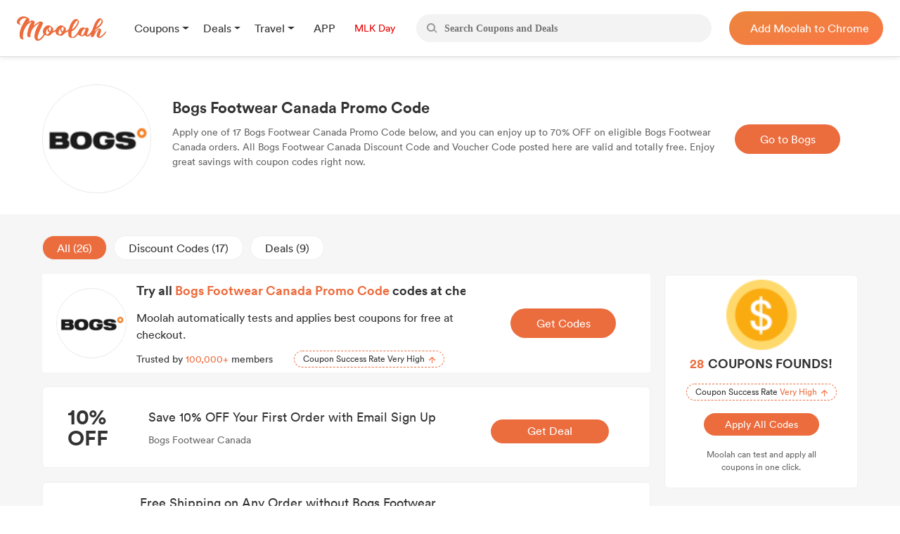

--- FILE ---
content_type: text/html; charset=UTF-8
request_url: https://ca.joinmoolah.com/discount/bogsfootwear.ca
body_size: 8911
content:
<script>
    function copyToClipboard(text) {
        let textarea = document.createElement('textarea');
        textarea.value = text;
        document.body.appendChild(textarea);
        textarea.select();
        document.execCommand('copy');
        document.body.removeChild(textarea);
    }
    document.addEventListener('DOMContentLoaded', function () {
        // switch
        const switchButtons = document.querySelectorAll('.dcont-switch-btn');
        switchButtons.forEach(button => {
            button.addEventListener('click', function () {
                switchButtons.forEach(btn => btn.classList.remove('active'));
                this.classList.add('active');
                const stype = this.dataset.stype;  //类型是字符串
                const items = document.querySelectorAll('.dcont-list > .dcont-item');
                items.forEach(item => {
                    item.classList.add('item-hide');
                    if (stype == 1) {
                        item.classList.remove('item-hide');
                    } else if (stype == 2 && item.classList.contains('code')) {
                        item.classList.remove('item-hide');
                    } else if (stype == 3 && item.classList.contains('deal')) {
                        item.classList.remove('item-hide');
                    }
                });
            });
        });
        // copy click
        const clipButton = document.getElementById('copy_btn');
        const textSpan = document.getElementById('btns_code');
        if (textSpan && clipButton) {
            const text = textSpan.innerText;
            clipButton.addEventListener('click', function () {
                copyToClipboard(text);
                clipButton.innerHTML = 'copied';
            });
        }

        // close pop
        const popClose = document.querySelector('.pop-close');
        if (popClose) {
            popClose.addEventListener('click', function () {
                const codePop = document.querySelector('.code-pop');
                codePop.style.display = 'none';
            });
        }


        // header drop
        const headerDrop = document.querySelector('.header-drop');
        const dropList = document.querySelector('.drop-list');
        if (headerDrop && dropList) {
            headerDrop.addEventListener('mouseover', function () {
                console.log("over");
                dropList.style.display = 'block';
            });
            headerDrop.addEventListener('mouseout', function () {
                console.log("out");
                dropList.style.display = 'none';
            });
        }



    });

    document.addEventListener("error", function (e) {
            const elem = e.target;
            if (elem.tagName.toLowerCase() === 'img' && !elem.hasTriedDefaultSrc) {
                elem.hasTriedDefaultSrc = true; //避免加载出错时死循环加载
                // 替换图片源为默认图片
                elem.src = "https://www.joinmoolah.com/subCoupons/images/icon-money.png";
            }
        }, true);
</script>
<!DOCTYPE html>
<html>
  <head>
      <title>70% Bogs Footwear Canada Promo Code, Coupon Code January 2026</title>
      <meta charset="utf-8">
      <meta name="viewport" content="width=device-width, initial-scale=1.0, maximum-scale=1.0, user-scalable=no">
      <meta name="description" content="Redeem 70% off Bogs Footwear Canada Promo Code &amp; Coupon Code and achieve big savings for January 2026. Visit bogsfootwear.catoday for the best products at the best price.">
      <link href="https://www.joinmoolah.com/subCoupons/images/favicon.ico" rel="icon" />
          <link rel="canonical" href="https://ca.joinmoolah.com" />
      <script src="https://www.joinmoolah.com/js/jquery-3.7.1.min.js"></script>
<link rel="preload" href="https://www.joinmoolah.com/build/754235af.woff2"
      as="font" type="font/woff2" crossorigin="anonymous">
<link rel="preload" href="https://www.joinmoolah.com/build/4554cfac.ttf"
      as="font" type="font/ttf" crossorigin="anonymous">
<link rel="preload" href="https://www.joinmoolah.com/build/7785fa6a.ttf"
      as="font" type="font/ttf" crossorigin="anonymous">
<link rel="preload" href="https://www.joinmoolah.com/build/b8b92424.ttf"
      as="font" type="font/ttf" crossorigin="anonymous">

<style>
    @font-face {
        font-family: myFont1;
        src: url("https://www.joinmoolah.com/build/4a43aeaf.woff2");
    }
    @font-face {
        font-family: myFont2;
        src: url("https://www.joinmoolah.com/build/dbdfd67c.woff2");
    }
    @font-face {
        font-family: myFont3;
        src: url("https://www.joinmoolah.com/build/d4cb666c.woff2");
    }
    @font-face {
        font-family: myFont4;
        src: url("https://www.joinmoolah.com/build/bfa8da72.woff2");
    }
    @font-face {
        font-family: myFont5;
        src: url("https://www.joinmoolah.com/build/754235af.woff2");
    }
    @font-face {
        font-family: "poppins-Regular";
        src: url("https://www.joinmoolah.com/build/4554cfac.ttf");
    }
    @font-face {
        font-family: "poppins-Medium";
        src: url("https://www.joinmoolah.com/build/2f0180fd.ttf");
    }
    @font-face {
        font-family: "poppins-Light";
        src: url("https://www.joinmoolah.com/build/7cb38432.ttf");
    }
    @font-face {
        font-family: "poppins-Bold";
        src: url("https://www.joinmoolah.com/build/b8b92424.ttf");
    }
    @font-face {
        font-family: "poppins-SemiBold";
        src: url("https://www.joinmoolah.com/build/7785fa6a.ttf");
    }
</style>
<link rel="preload" as="style" href="https://www.joinmoolah.com/build/7df9900a.css" /><link rel="preload" as="style" href="https://www.joinmoolah.com/build/8b600cc0.css" /><link rel="preload" as="style" href="https://www.joinmoolah.com/build/c51704d8.css" /><link rel="preload" as="style" href="https://www.joinmoolah.com/build/853307f5.css" /><link rel="modulepreload" href="https://www.joinmoolah.com/build/e4723d54.js" /><link rel="modulepreload" href="https://www.joinmoolah.com/build/b5df1116.js" /><link rel="modulepreload" href="https://www.joinmoolah.com/build/2cd157fb.js" /><link rel="modulepreload" href="https://www.joinmoolah.com/build/22670a8a.js" /><link rel="modulepreload" href="https://www.joinmoolah.com/build/0db4ba48.js" /><link rel="modulepreload" href="https://www.joinmoolah.com/build/51c2affe.js" /><link rel="modulepreload" href="https://www.joinmoolah.com/build/12fb133d.js" /><link rel="stylesheet" href="https://www.joinmoolah.com/build/7df9900a.css" /><link rel="stylesheet" href="https://www.joinmoolah.com/build/8b600cc0.css" /><link rel="stylesheet" href="https://www.joinmoolah.com/build/c51704d8.css" /><link rel="stylesheet" href="https://www.joinmoolah.com/build/853307f5.css" /><script type="module" src="https://www.joinmoolah.com/build/e4723d54.js"></script><script type="module" src="https://www.joinmoolah.com/build/b5df1116.js"></script><script type="module" src="https://www.joinmoolah.com/build/51c2affe.js"></script><script type="module" src="https://www.joinmoolah.com/build/12fb133d.js"></script>          
    <link rel="preload" as="style" href="https://www.joinmoolah.com/build/3dc03f55.css" /><link rel="stylesheet" href="https://www.joinmoolah.com/build/3dc03f55.css" />    <link rel="preload" as="style" href="https://www.joinmoolah.com/build/c402d93d.css" /><link rel="stylesheet" href="https://www.joinmoolah.com/build/c402d93d.css" />      
      <link rel="modulepreload" href="https://www.joinmoolah.com/build/d53e7933.js" /><link rel="modulepreload" href="https://www.joinmoolah.com/build/22670a8a.js" /><link rel="modulepreload" href="https://www.joinmoolah.com/build/4ee18840.js" /><link rel="modulepreload" href="https://www.joinmoolah.com/build/2221a9c3.js" /><link rel="modulepreload" href="https://www.joinmoolah.com/build/0db4ba48.js" /><script type="module" src="https://www.joinmoolah.com/build/d53e7933.js"></script><script type="module" src="https://www.joinmoolah.com/build/2221a9c3.js"></script><script type="module" src="https://www.joinmoolah.com/build/4ee18840.js"></script>        </head>
  <body>
      <div class="body-gotop">
    <button>
        <img class="topOn" src="https://www.joinmoolah.com/www/images/index/topOn.png" alt="returnTop">
        <img class="top" src="https://www.joinmoolah.com/www/images/index/top.png" alt="returnTop">
    </button>
</div>
      <style>
    </style>
<div class="nav">
    <div class="nav-content">
        <div class="nav-left">
            <a href="https://www.joinmoolah.com" class="m-logo" >
                <img src="https://www.joinmoolah.com/www/images/index/moolah-logo.png">
            </a>
                            <a href="https://www.joinmoolah.com">
                    <img src="https://www.joinmoolah.com/www/images/moolah.png" alt="moolah" class="moolah">
                </a>
                <div class="nav-left-menu">
                    <div class="nav-dropdown">
    <div class="dropdown-toggle nav-dropdown-btn">
        <div>
                        Coupons
                    </div>
    </div>
    <ul class="nav-dropdown-menu">
                   <li>
                <a href="https://us.joinmoolah.com" >All Coupons
                    <arrow class="arrow-icon"><img src="https://www.joinmoolah.com/www/images/deals/right.png" alt="right arrow"></arrow>
                </a>

           </li>
                   <li>
                <a href="https://us.joinmoolah.com/amazon-coupon-code/" >Amazon Coupons
                    <arrow class="arrow-icon"><img src="https://www.joinmoolah.com/www/images/deals/right.png" alt="right arrow"></arrow>
                </a>

           </li>
                   <li>
                <a href="https://us.joinmoolah.com/temu-promo-code/" >TEMU Coupons
                    <arrow class="arrow-icon"><img src="https://www.joinmoolah.com/www/images/deals/right.png" alt="right arrow"></arrow>
                </a>

           </li>
                   <li>
                <a href="https://us.joinmoolah.com/walmart-coupon-code/" >Walmart Coupons
                    <arrow class="arrow-icon"><img src="https://www.joinmoolah.com/www/images/deals/right.png" alt="right arrow"></arrow>
                </a>

           </li>
                   <li>
                <a href="https://us.joinmoolah.com/best-buy-promo-code/" >Best Buy Coupons
                    <arrow class="arrow-icon"><img src="https://www.joinmoolah.com/www/images/deals/right.png" alt="right arrow"></arrow>
                </a>

           </li>
                   <li>
                <a href="https://us.joinmoolah.com/kohls-coupons/" >Kohl&#039;s Coupons
                    <arrow class="arrow-icon"><img src="https://www.joinmoolah.com/www/images/deals/right.png" alt="right arrow"></arrow>
                </a>

           </li>
                   <li>
                <a href="https://us.joinmoolah.com/target-coupon/" >Target Coupons
                    <arrow class="arrow-icon"><img src="https://www.joinmoolah.com/www/images/deals/right.png" alt="right arrow"></arrow>
                </a>

           </li>
                   <li>
                <a href="https://us.joinmoolah.com/farfetch-coupons/" >Farfetch Coupons
                    <arrow class="arrow-icon"><img src="https://www.joinmoolah.com/www/images/deals/right.png" alt="right arrow"></arrow>
                </a>

           </li>
                   <li>
                <a href="https://us.joinmoolah.com/aliexpress-coupons/" >AliExpress Coupons
                    <arrow class="arrow-icon"><img src="https://www.joinmoolah.com/www/images/deals/right.png" alt="right arrow"></arrow>
                </a>

           </li>
            </ul>
</div>
                    <div class="nav-dropdown">
    <div class="dropdown-toggle nav-dropdown-btn">
        <div>
                        Deals
                    </div>
    </div>
    <ul class="nav-dropdown-menu">
                   <li>
                <a href="https://www.joinmoolah.com/deals" >All Deals
                    <arrow class="arrow-icon"><img src="https://www.joinmoolah.com/www/images/deals/right.png" alt="right arrow"></arrow>
                </a>

           </li>
                   <li>
                <a href="https://www.joinmoolah.com/deals/fashion" >Fashion
                    <arrow class="arrow-icon"><img src="https://www.joinmoolah.com/www/images/deals/right.png" alt="right arrow"></arrow>
                </a>

           </li>
                   <li>
                <a href="https://www.joinmoolah.com/deals/beauty" >Beauty
                    <arrow class="arrow-icon"><img src="https://www.joinmoolah.com/www/images/deals/right.png" alt="right arrow"></arrow>
                </a>

           </li>
                   <li>
                <a href="https://www.joinmoolah.com/deals/electronic" >Electronics
                    <arrow class="arrow-icon"><img src="https://www.joinmoolah.com/www/images/deals/right.png" alt="right arrow"></arrow>
                </a>

           </li>
                   <li>
                <a href="https://www.joinmoolah.com/deals/home-kitch" >Home &amp; Kitchen
                    <arrow class="arrow-icon"><img src="https://www.joinmoolah.com/www/images/deals/right.png" alt="right arrow"></arrow>
                </a>

           </li>
                   <li>
                <a href="https://www.joinmoolah.com/deals/finance" >Finance
                    <arrow class="arrow-icon"><img src="https://www.joinmoolah.com/www/images/deals/right.png" alt="right arrow"></arrow>
                </a>

           </li>
                   <li>
                <a href="https://www.joinmoolah.com/deals/mom-babies" >Mom &amp; Babies
                    <arrow class="arrow-icon"><img src="https://www.joinmoolah.com/www/images/deals/right.png" alt="right arrow"></arrow>
                </a>

           </li>
                   <li>
                <a href="https://www.joinmoolah.com/deals/health-care" >Health Care
                    <arrow class="arrow-icon"><img src="https://www.joinmoolah.com/www/images/deals/right.png" alt="right arrow"></arrow>
                </a>

           </li>
                   <li>
                <a href="https://www.joinmoolah.com/deals/travel" >Travel
                    <arrow class="arrow-icon"><img src="https://www.joinmoolah.com/www/images/deals/right.png" alt="right arrow"></arrow>
                </a>

           </li>
                   <li>
                <a href="https://www.joinmoolah.com/deals/others" >Others
                    <arrow class="arrow-icon"><img src="https://www.joinmoolah.com/www/images/deals/right.png" alt="right arrow"></arrow>
                </a>

           </li>
            </ul>
</div>
                    <div class="nav-dropdown">
    <div class="dropdown-toggle nav-dropdown-btn">
        <div>
                        Travel
                    </div>
    </div>
    <ul class="nav-dropdown-menu">
                   <li>
                <a href="https://www.joinmoolah.com/track?url=expedia.com&amp;is_web=3&amp;mid=172"  target="_blank" >Expedia
                    <arrow class="arrow-icon"><img src="https://www.joinmoolah.com/www/images/deals/right.png" alt="right arrow"></arrow>
                </a>

           </li>
                   <li>
                <a href="https://www.joinmoolah.com/track?url=hotels.com&amp;is_web=3&amp;mid=0"  target="_blank" >Hotels
                    <arrow class="arrow-icon"><img src="https://www.joinmoolah.com/www/images/deals/right.png" alt="right arrow"></arrow>
                </a>

           </li>
                   <li>
                <a href="https://www.joinmoolah.com/track?url=booking.com&amp;is_web=3&amp;mid=0"  target="_blank" >Booking.com
                    <arrow class="arrow-icon"><img src="https://www.joinmoolah.com/www/images/deals/right.png" alt="right arrow"></arrow>
                </a>

           </li>
                   <li>
                <a href="https://www.joinmoolah.com/track?url=marriott.com&amp;is_web=3&amp;mid=967"  target="_blank" >Marriott
                    <arrow class="arrow-icon"><img src="https://www.joinmoolah.com/www/images/deals/right.png" alt="right arrow"></arrow>
                </a>

           </li>
                   <li>
                <a href="https://www.joinmoolah.com/track?url=tripadvsor.com&amp;is_web=3&amp;mid=3232"  target="_blank" >TripAdvisor
                    <arrow class="arrow-icon"><img src="https://www.joinmoolah.com/www/images/deals/right.png" alt="right arrow"></arrow>
                </a>

           </li>
                   <li>
                <a href="https://www.joinmoolah.com/track?url=hotwire.com&amp;is_web=3&amp;mid=109"  target="_blank" >Hotwire
                    <arrow class="arrow-icon"><img src="https://www.joinmoolah.com/www/images/deals/right.png" alt="right arrow"></arrow>
                </a>

           </li>
                   <li>
                <a href="https://www.joinmoolah.com/track?url=skyscanner.com&amp;is_web=3&amp;mid=3607"  target="_blank" >Skyscanner
                    <arrow class="arrow-icon"><img src="https://www.joinmoolah.com/www/images/deals/right.png" alt="right arrow"></arrow>
                </a>

           </li>
                   <li>
                <a href="https://www.joinmoolah.com/track?url=pagoda.com&amp;is_web=3&amp;mid=3003"  target="_blank" >Agoda
                    <arrow class="arrow-icon"><img src="https://www.joinmoolah.com/www/images/deals/right.png" alt="right arrow"></arrow>
                </a>

           </li>
                   <li>
                <a href="https://www.joinmoolah.com/track?url=emirates.com&amp;is_web=3&amp;mid=793"  target="_blank" >Emirates
                    <arrow class="arrow-icon"><img src="https://www.joinmoolah.com/www/images/deals/right.png" alt="right arrow"></arrow>
                </a>

           </li>
                   <li>
                <a href="https://www.joinmoolah.com/track?url=hopegoo.com&amp;is_web=3&amp;mid=421161"  target="_blank" >HopeGoo
                    <arrow class="arrow-icon"><img src="https://www.joinmoolah.com/www/images/deals/right.png" alt="right arrow"></arrow>
                </a>

           </li>
            </ul>
</div>
                    <div class="nav-dropdown without-dropdown app-page">
    <div class="dropdown-toggle nav-dropdown-btn">
        <div>
                        <a href="https://www.joinmoolah.com/app">APP</a>
                    </div>
    </div>
    <ul class="nav-dropdown-menu">
            </ul>
</div>
                                            <div class="nav-dropdown without-dropdown app-page">
    <div class="dropdown-toggle nav-dropdown-btn">
        <div>
                        <a href="https://www.joinmoolah.com/topic/mlkday">
                                <div class="grouptopic">
                                    MLK Day
                                </div>
                            </a>
                    </div>
    </div>
    <ul class="nav-dropdown-menu">
            </ul>
</div>
                                    </div>
                    </div>
        <div  class="search" id="search-box"  role="search">
            <div class="search_btn">
                <img src="https://www.joinmoolah.com/www/images/index/search.png" alt="search">
            </div>
            <input type="text"  id="inputSearch" autocomplete="off" placeholder="Search Coupons and Deals"/>
            <ul id="search-result" class="search-result"></ul>
        </div>
        
                    
            <div class="nav-right-content">
                                    <div class="nav-right">
    <a href="https://www.joinmoolah.com/?utm_source=moolah&amp;utm_page=coupon_home&amp;utm_block=top&amp;direct=1" target="_blank">
        <span>
                    Add Moolah to Chrome
                </span>
     </a>
</div>
                            </div>
                
        <div class="app-pages" style="display:none">
            <a class="nav-app" href="https://apps.apple.com/app/moolah-automatic-coupons/id1639248589?platform=iphone" class="add-app" target="_blank">
                <img src="https://www.joinmoolah.com/www/images/app/download.png">
                <span>Add to iPhone - It's FREE!</span>
            </a>
        </div>
    </div>
</div>
      <div id="moolah-coupon" class="moolah-container">
    <div class="moolah-content">
        <div class="detail-top">
            <div class="dtop-lt">
                                    <img src="https://cdn.joinmoolah.com/uploads/store/bogsfootwear.ca.png"
                        alt="" />
                                <div class="dtop-lt-info">
                    <h1 class="dtop-lt-title">
                        Bogs Footwear Canada Promo Code
                    </h1>
                    <p class="dtop-lt-text">
                        Apply one of 17 Bogs Footwear Canada Promo Code below, and you can enjoy up to 70% OFF on eligible Bogs Footwear Canada orders. All Bogs Footwear Canada Discount Code and Voucher Code posted here are valid and totally free. Enjoy great savings with coupon codes right now.
                    </p>
                </div>
            </div>
            <div class="dtop-rt">
                <div class="dtop-rt-btn">
                    <a href="https://www.joinmoolah.com/track?is_web=&amp;url=bogsfootwear.ca" target="_blank">
                        Go to Bogs Footwear Canada
                    </a>
                </div>
            </div>
        </div>
    </div>
    <div class="bg-gray">
        <div class="detail-content">
            <div class="dcont-lt">
                <div class="dcont-switch">
                    <div class="dcont-switch-btn active" data-stype="1">
                        All (26)
                    </div>
                    <div class="dcont-switch-btn" data-stype="2">
                        Discount Codes (17)
                    </div>
                    <div class="dcont-switch-btn" data-stype="3">
                        Deals (9)
                    </div>
                </div>
                <div class="dcont-list">
                    <div class="moolah-top">
                        <div class="mtlogo">
                            <img src="https://cdn.joinmoolah.com/uploads/store/bogsfootwear.ca.png"
                                alt="" />
                        </div>
                        <div class="mtrt">
                            <div class="mtrt-lt">
                                <div class="mt-rt-title one-line">
                                    Try all
                                    <span>
                                        Bogs Footwear Canada Promo Code
                                    </span>
                                    codes at checkout in one click.
                                </div>
                                <div class="mtrt-text">Moolah automatically tests and applies best
                                    coupons for free at checkout.
                                </div>
                                <div class="mtrt-bt">
                                    <div class="mtrt-bt-lt">
                                        Trusted by <span>100,000+</span> members
                                    </div>
                                    <div class="mtrt-bt-tips">
                                        <span>Coupon Success Rate Very High</span>
                                        <img class="mtrt-bt-arrow"
                                            src="https://www.joinmoolah.com/subCoupons/images/icon-top-arrow.png"
                                            alt="" />
                                    </div>
                                </div>
                            </div>
                            <div class="mtrt-rt">
                                <a class="mtrt-rt-code"
                                    href="https://www.joinmoolah.com/?channel&utm_source=moolah&utm_page=coupon_store_en&utm_block=fixcoupon&utm_tag1=bogsfootwear.ca&direct=1"
                                    target="_blank">Get Codes
                                </a>
                            </div>
                        </div>
                    </div>
                                                                        <div class="dcont-item deal">
                                <div class="dcitem-lt">
                                    <div class="dcitem-cash">
                                        <span>10%</span>
                                        <span>OFF</span>
                                    </div>
                                    <div class="dcitem-info">
                                        <p class="dcitem-title">
                                            Save 10% OFF Your First Order with Email Sign Up
                                        </p>
                                        <span>Bogs Footwear Canada</span>
                                    </div>
                                </div>

                                <div class="dcitem-rt">
                                    <div class="dcitem-deal">
                                        <a href="https://www.joinmoolah.com/track?is_web=&amp;url=bogsfootwear.ca" onclick='window.open("/discount/bogsfootwear.ca?cid=14841408")'>
                                        <span>
                                            Get Deal
                                        </span>
                                        </a>
                                    </div>
                                </div>
                            </div>
                                                                                                <div class="dcont-item code">
                                <div class="dcitem-lt">
                                    <div class="dcitem-cash">
                                        <span>5%</span>
                                        <span>OFF</span>
                                    </div>
                                    <div class="dcitem-info">
                                        <p class="dcitem-title">
                                            Free Shipping on Any Order without Bogs Footwear Canada Coupon
                                        </p>
                                        <span>Bogs Footwear Canada</span>
                                    </div>
                                </div>

                                <div class="dcitem-rt">
                                    <div class="dcitem-code">
                                        <span class="dcitem-code-text">
                                            FREESHIP
                                        </span>
                                    <div class="dcitem-code-btn">
                                    <a href="https://www.joinmoolah.com/track?is_web=&amp;url=bogsfootwear.ca" onclick='window.open("/discount/bogsfootwear.ca?cid=14809302")'>
                                        <span>
                                            Get Code
                                        </span>
                                    </a>
                                </div>
                            </div>
                                </div>
                            </div>
                                                                                                <div class="dcont-item code">
                                <div class="dcitem-lt">
                                    <div class="dcitem-cash">
                                        <span>5%</span>
                                        <span>OFF</span>
                                    </div>
                                    <div class="dcitem-info">
                                        <p class="dcitem-title">
                                            Enjoy Free Shipping Any Order
                                        </p>
                                        <span>Bogs Footwear Canada</span>
                                    </div>
                                </div>

                                <div class="dcitem-rt">
                                    <div class="dcitem-code">
                                        <span class="dcitem-code-text">
                                            SHIPFREE
                                        </span>
                                    <div class="dcitem-code-btn">
                                    <a href="https://www.joinmoolah.com/track?is_web=&amp;url=bogsfootwear.ca" onclick='window.open("/discount/bogsfootwear.ca?cid=14755736")'>
                                        <span>
                                            Get Code
                                        </span>
                                    </a>
                                </div>
                            </div>
                                </div>
                            </div>
                                                                                                <div class="dcont-item deal">
                                <div class="dcitem-lt">
                                    <div class="dcitem-cash">
                                        <span>10%</span>
                                        <span>OFF</span>
                                    </div>
                                    <div class="dcitem-info">
                                        <p class="dcitem-title">
                                            Save 10% OFF Your First Order with Email Sign Up
                                        </p>
                                        <span>Bogs Footwear Canada</span>
                                    </div>
                                </div>

                                <div class="dcitem-rt">
                                    <div class="dcitem-deal">
                                        <a href="https://www.joinmoolah.com/track?is_web=&amp;url=bogsfootwear.ca" onclick='window.open("/discount/bogsfootwear.ca?cid=14625363")'>
                                        <span>
                                            Get Deal
                                        </span>
                                        </a>
                                    </div>
                                </div>
                            </div>
                                                                                                <div class="dcont-item code">
                                <div class="dcitem-lt">
                                    <div class="dcitem-cash">
                                        <span>10%</span>
                                        <span>OFF</span>
                                    </div>
                                    <div class="dcitem-info">
                                        <p class="dcitem-title">
                                            Enjoy Extra 10% OFF Any Purchase
                                        </p>
                                        <span>Bogs Footwear Canada</span>
                                    </div>
                                </div>

                                <div class="dcitem-rt">
                                    <div class="dcitem-code">
                                        <span class="dcitem-code-text">
                                            BOGS123
                                        </span>
                                    <div class="dcitem-code-btn">
                                    <a href="https://www.joinmoolah.com/track?is_web=&amp;url=bogsfootwear.ca" onclick='window.open("/discount/bogsfootwear.ca?cid=14152990")'>
                                        <span>
                                            Get Code
                                        </span>
                                    </a>
                                </div>
                            </div>
                                </div>
                            </div>
                                                                                                <div class="dcont-item code">
                                <div class="dcitem-lt">
                                    <div class="dcitem-cash">
                                        <span>10%</span>
                                        <span>OFF</span>
                                    </div>
                                    <div class="dcitem-info">
                                        <p class="dcitem-title">
                                            10% OFF Select Sale Items + Free Shipping
                                        </p>
                                        <span>Bogs Footwear Canada</span>
                                    </div>
                                </div>

                                <div class="dcitem-rt">
                                    <div class="dcitem-code">
                                        <span class="dcitem-code-text">
                                            SHIPBOGS
                                        </span>
                                    <div class="dcitem-code-btn">
                                    <a href="https://www.joinmoolah.com/track?is_web=&amp;url=bogsfootwear.ca" onclick='window.open("/discount/bogsfootwear.ca?cid=14051134")'>
                                        <span>
                                            Get Code
                                        </span>
                                    </a>
                                </div>
                            </div>
                                </div>
                            </div>
                                                                                                <div class="dcont-item code">
                                <div class="dcitem-lt">
                                    <div class="dcitem-cash">
                                        <span>10%</span>
                                        <span>OFF</span>
                                    </div>
                                    <div class="dcitem-info">
                                        <p class="dcitem-title">
                                            Enjoy Extra 10% OFF with Bogs Footwear Canada Promo Codes
                                        </p>
                                        <span>Bogs Footwear Canada</span>
                                    </div>
                                </div>

                                <div class="dcitem-rt">
                                    <div class="dcitem-code">
                                        <span class="dcitem-code-text">
                                            BOGS123
                                        </span>
                                    <div class="dcitem-code-btn">
                                    <a href="https://www.joinmoolah.com/track?is_web=&amp;url=bogsfootwear.ca" onclick='window.open("/discount/bogsfootwear.ca?cid=14051133")'>
                                        <span>
                                            Get Code
                                        </span>
                                    </a>
                                </div>
                            </div>
                                </div>
                            </div>
                                                                                                <div class="dcont-item code">
                                <div class="dcitem-lt">
                                    <div class="dcitem-cash">
                                        <span>70%</span>
                                        <span>OFF</span>
                                    </div>
                                    <div class="dcitem-info">
                                        <p class="dcitem-title">
                                            Up to 70% OFF Sale Items + Free Shipping
                                        </p>
                                        <span>Bogs Footwear Canada</span>
                                    </div>
                                </div>

                                <div class="dcitem-rt">
                                    <div class="dcitem-code">
                                        <span class="dcitem-code-text">
                                            SHIPBOGS
                                        </span>
                                    <div class="dcitem-code-btn">
                                    <a href="https://www.joinmoolah.com/track?is_web=&amp;url=bogsfootwear.ca" onclick='window.open("/discount/bogsfootwear.ca?cid=14031233")'>
                                        <span>
                                            Get Code
                                        </span>
                                    </a>
                                </div>
                            </div>
                                </div>
                            </div>
                                                                                                <div class="dcont-item code">
                                <div class="dcitem-lt">
                                    <div class="dcitem-cash">
                                        <span>25%</span>
                                        <span>OFF</span>
                                    </div>
                                    <div class="dcitem-info">
                                        <p class="dcitem-title">
                                            Boots Save 25% OFF
                                        </p>
                                        <span>Bogs Footwear Canada</span>
                                    </div>
                                </div>

                                <div class="dcitem-rt">
                                    <div class="dcitem-code">
                                        <span class="dcitem-code-text">
                                            BOOT25
                                        </span>
                                    <div class="dcitem-code-btn">
                                    <a href="https://www.joinmoolah.com/track?is_web=&amp;url=bogsfootwear.ca" onclick='window.open("/discount/bogsfootwear.ca?cid=14031229")'>
                                        <span>
                                            Get Code
                                        </span>
                                    </a>
                                </div>
                            </div>
                                </div>
                            </div>
                                                                                                <div class="dcont-item code">
                                <div class="dcitem-lt">
                                    <div class="dcitem-cash">
                                        <span>25%</span>
                                        <span>OFF</span>
                                    </div>
                                    <div class="dcitem-info">
                                        <p class="dcitem-title">
                                            Boots Save 25% OFF
                                        </p>
                                        <span>Bogs Footwear Canada</span>
                                    </div>
                                </div>

                                <div class="dcitem-rt">
                                    <div class="dcitem-code">
                                        <span class="dcitem-code-text">
                                            BOOT25
                                        </span>
                                    <div class="dcitem-code-btn">
                                    <a href="https://www.joinmoolah.com/track?is_web=&amp;url=bogsfootwear.ca" onclick='window.open("/discount/bogsfootwear.ca?cid=14030016")'>
                                        <span>
                                            Get Code
                                        </span>
                                    </a>
                                </div>
                            </div>
                                </div>
                            </div>
                                                                                                <div class="dcont-item code">
                                <div class="dcitem-lt">
                                    <div class="dcitem-cash">
                                        <span>5%</span>
                                        <span>OFF</span>
                                    </div>
                                    <div class="dcitem-info">
                                        <p class="dcitem-title">
                                            Enjoy Free Shipping Any Order
                                        </p>
                                        <span>Bogs Footwear Canada</span>
                                    </div>
                                </div>

                                <div class="dcitem-rt">
                                    <div class="dcitem-code">
                                        <span class="dcitem-code-text">
                                            SHIPFREE
                                        </span>
                                    <div class="dcitem-code-btn">
                                    <a href="https://www.joinmoolah.com/track?is_web=&amp;url=bogsfootwear.ca" onclick='window.open("/discount/bogsfootwear.ca?cid=14030008")'>
                                        <span>
                                            Get Code
                                        </span>
                                    </a>
                                </div>
                            </div>
                                </div>
                            </div>
                                                                                                <div class="dcont-item deal">
                                <div class="dcitem-lt">
                                    <div class="dcitem-cash">
                                        <span>5%</span>
                                        <span>OFF</span>
                                    </div>
                                    <div class="dcitem-info">
                                        <p class="dcitem-title">
                                            Free Shipping &amp; Returns Your Order without Bogs Footwear Canada Promo Codes
                                        </p>
                                        <span>Bogs Footwear Canada</span>
                                    </div>
                                </div>

                                <div class="dcitem-rt">
                                    <div class="dcitem-deal">
                                        <a href="https://www.joinmoolah.com/track?is_web=&amp;url=bogsfootwear.ca" onclick='window.open("/discount/bogsfootwear.ca?cid=14003881")'>
                                        <span>
                                            Get Deal
                                        </span>
                                        </a>
                                    </div>
                                </div>
                            </div>
                                                                                                <div class="dcont-item code">
                                <div class="dcitem-lt">
                                    <div class="dcitem-cash">
                                        <span>5%</span>
                                        <span>OFF</span>
                                    </div>
                                    <div class="dcitem-info">
                                        <p class="dcitem-title">
                                            Free Shipping on Any Order
                                        </p>
                                        <span>Bogs Footwear Canada</span>
                                    </div>
                                </div>

                                <div class="dcitem-rt">
                                    <div class="dcitem-code">
                                        <span class="dcitem-code-text">
                                            FREESHIP
                                        </span>
                                    <div class="dcitem-code-btn">
                                    <a href="https://www.joinmoolah.com/track?is_web=&amp;url=bogsfootwear.ca" onclick='window.open("/discount/bogsfootwear.ca?cid=14003879")'>
                                        <span>
                                            Get Code
                                        </span>
                                    </a>
                                </div>
                            </div>
                                </div>
                            </div>
                                                                                                <div class="dcont-item code">
                                <div class="dcitem-lt">
                                    <div class="dcitem-cash">
                                        <span>10%</span>
                                        <span>OFF</span>
                                    </div>
                                    <div class="dcitem-info">
                                        <p class="dcitem-title">
                                            Save 10% OFF Any Item
                                        </p>
                                        <span>Bogs Footwear Canada</span>
                                    </div>
                                </div>

                                <div class="dcitem-rt">
                                    <div class="dcitem-code">
                                        <span class="dcitem-code-text">
                                            SNOW
                                        </span>
                                    <div class="dcitem-code-btn">
                                    <a href="https://www.joinmoolah.com/track?is_web=&amp;url=bogsfootwear.ca" onclick='window.open("/discount/bogsfootwear.ca?cid=14003877")'>
                                        <span>
                                            Get Code
                                        </span>
                                    </a>
                                </div>
                            </div>
                                </div>
                            </div>
                                                                                                <div class="dcont-item code">
                                <div class="dcitem-lt">
                                    <div class="dcitem-cash">
                                        <span>5%</span>
                                        <span>OFF</span>
                                    </div>
                                    <div class="dcitem-info">
                                        <p class="dcitem-title">
                                            Free Shipping on Any Order with Bogs Footwear Canada Promo Codes
                                        </p>
                                        <span>Bogs Footwear Canada</span>
                                    </div>
                                </div>

                                <div class="dcitem-rt">
                                    <div class="dcitem-code">
                                        <span class="dcitem-code-text">
                                            FREESHIP
                                        </span>
                                    <div class="dcitem-code-btn">
                                    <a href="https://www.joinmoolah.com/track?is_web=&amp;url=bogsfootwear.ca" onclick='window.open("/discount/bogsfootwear.ca?cid=8025356")'>
                                        <span>
                                            Get Code
                                        </span>
                                    </a>
                                </div>
                            </div>
                                </div>
                            </div>
                                                                                                <div class="dcont-item code">
                                <div class="dcitem-lt">
                                    <div class="dcitem-cash">
                                        <span>10%</span>
                                        <span>OFF</span>
                                    </div>
                                    <div class="dcitem-info">
                                        <p class="dcitem-title">
                                            Enjoy Extra 10% OFF
                                        </p>
                                        <span>Bogs Footwear Canada</span>
                                    </div>
                                </div>

                                <div class="dcitem-rt">
                                    <div class="dcitem-code">
                                        <span class="dcitem-code-text">
                                            BOGS123
                                        </span>
                                    <div class="dcitem-code-btn">
                                    <a href="https://www.joinmoolah.com/track?is_web=&amp;url=bogsfootwear.ca" onclick='window.open("/discount/bogsfootwear.ca?cid=8025097")'>
                                        <span>
                                            Get Code
                                        </span>
                                    </a>
                                </div>
                            </div>
                                </div>
                            </div>
                                                                                                <div class="dcont-item deal">
                                <div class="dcitem-lt">
                                    <div class="dcitem-cash">
                                        <span>25%</span>
                                        <span>OFF</span>
                                    </div>
                                    <div class="dcitem-info">
                                        <p class="dcitem-title">
                                            Up to 25% OFF Men&#039;s Sale Boots without Bogs Footwear Canada Promo Codes
                                        </p>
                                        <span>Bogs Footwear Canada</span>
                                    </div>
                                </div>

                                <div class="dcitem-rt">
                                    <div class="dcitem-deal">
                                        <a href="https://www.joinmoolah.com/track?is_web=&amp;url=bogsfootwear.ca" onclick='window.open("/discount/bogsfootwear.ca?cid=7196433")'>
                                        <span>
                                            Get Deal
                                        </span>
                                        </a>
                                    </div>
                                </div>
                            </div>
                                                                                                <div class="dcont-item code">
                                <div class="dcitem-lt">
                                    <div class="dcitem-cash">
                                        <span>10%</span>
                                        <span>OFF</span>
                                    </div>
                                    <div class="dcitem-info">
                                        <p class="dcitem-title">
                                            Enjoy Extra 10% OFF with Bogs Footwear Canada Promo Codes
                                        </p>
                                        <span>Bogs Footwear Canada</span>
                                    </div>
                                </div>

                                <div class="dcitem-rt">
                                    <div class="dcitem-code">
                                        <span class="dcitem-code-text">
                                            BOGS123
                                        </span>
                                    <div class="dcitem-code-btn">
                                    <a href="https://www.joinmoolah.com/track?is_web=&amp;url=bogsfootwear.ca" onclick='window.open("/discount/bogsfootwear.ca?cid=7195343")'>
                                        <span>
                                            Get Code
                                        </span>
                                    </a>
                                </div>
                            </div>
                                </div>
                            </div>
                                                                                                <div class="dcont-item deal">
                                <div class="dcitem-lt">
                                    <div class="dcitem-cash">
                                        <span>60%</span>
                                        <span>OFF</span>
                                    </div>
                                    <div class="dcitem-info">
                                        <p class="dcitem-title">
                                            Up to 60% OFF Sale
                                        </p>
                                        <span>Bogs Footwear Canada</span>
                                    </div>
                                </div>

                                <div class="dcitem-rt">
                                    <div class="dcitem-deal">
                                        <a href="https://www.joinmoolah.com/track?is_web=&amp;url=bogsfootwear.ca" onclick='window.open("/discount/bogsfootwear.ca?cid=3313031")'>
                                        <span>
                                            Get Deal
                                        </span>
                                        </a>
                                    </div>
                                </div>
                            </div>
                                                                                                <div class="dcont-item deal">
                                <div class="dcitem-lt">
                                    <div class="dcitem-cash">
                                        <span>5%</span>
                                        <span>OFF</span>
                                    </div>
                                    <div class="dcitem-info">
                                        <p class="dcitem-title">
                                            Free Shipping &amp; Returns Your Order
                                        </p>
                                        <span>Bogs Footwear Canada</span>
                                    </div>
                                </div>

                                <div class="dcitem-rt">
                                    <div class="dcitem-deal">
                                        <a href="https://www.joinmoolah.com/track?is_web=&amp;url=bogsfootwear.ca" onclick='window.open("/discount/bogsfootwear.ca?cid=3313029")'>
                                        <span>
                                            Get Deal
                                        </span>
                                        </a>
                                    </div>
                                </div>
                            </div>
                                                                                                <div class="dcont-item deal">
                                <div class="dcitem-lt">
                                    <div class="dcitem-cash">
                                        <span>40%</span>
                                        <span>OFF</span>
                                    </div>
                                    <div class="dcitem-info">
                                        <p class="dcitem-title">
                                            Get Up to 40% OFF New Markdowns
                                        </p>
                                        <span>Bogs Footwear Canada</span>
                                    </div>
                                </div>

                                <div class="dcitem-rt">
                                    <div class="dcitem-deal">
                                        <a href="https://www.joinmoolah.com/track?is_web=&amp;url=bogsfootwear.ca" onclick='window.open("/discount/bogsfootwear.ca?cid=725095")'>
                                        <span>
                                            Get Deal
                                        </span>
                                        </a>
                                    </div>
                                </div>
                            </div>
                                                                                                <div class="dcont-item code">
                                <div class="dcitem-lt">
                                    <div class="dcitem-cash">
                                        <span>20%</span>
                                        <span>OFF</span>
                                    </div>
                                    <div class="dcitem-info">
                                        <p class="dcitem-title">
                                            20% OFF Sitewide
                                        </p>
                                        <span>Bogs Footwear Canada</span>
                                    </div>
                                </div>

                                <div class="dcitem-rt">
                                    <div class="dcitem-code">
                                        <span class="dcitem-code-text">
                                            OUTDOOR20
                                        </span>
                                    <div class="dcitem-code-btn">
                                    <a href="https://www.joinmoolah.com/track?is_web=&amp;url=bogsfootwear.ca" onclick='window.open("/discount/bogsfootwear.ca?cid=376911")'>
                                        <span>
                                            Get Code
                                        </span>
                                    </a>
                                </div>
                            </div>
                                </div>
                            </div>
                                                                                                <div class="dcont-item deal">
                                <div class="dcitem-lt">
                                    <div class="dcitem-cash">
                                        <span>30%</span>
                                        <span>OFF</span>
                                    </div>
                                    <div class="dcitem-info">
                                        <p class="dcitem-title">
                                            Take Up to 30% OFF Select Ankle Boots
                                        </p>
                                        <span>Bogs Footwear Canada</span>
                                    </div>
                                </div>

                                <div class="dcitem-rt">
                                    <div class="dcitem-deal">
                                        <a href="https://www.joinmoolah.com/track?is_web=&amp;url=bogsfootwear.ca" onclick='window.open("/discount/bogsfootwear.ca?cid=28385")'>
                                        <span>
                                            Get Deal
                                        </span>
                                        </a>
                                    </div>
                                </div>
                            </div>
                                                                                                <div class="dcont-item code">
                                <div class="dcitem-lt">
                                    <div class="dcitem-cash">
                                        <span>5%</span>
                                        <span>OFF</span>
                                    </div>
                                    <div class="dcitem-info">
                                        <p class="dcitem-title">
                                            Enjoy Extra 10% OFF
                                        </p>
                                        <span>Bogs Footwear Canada</span>
                                    </div>
                                </div>

                                <div class="dcitem-rt">
                                    <div class="dcitem-code">
                                        <span class="dcitem-code-text">
                                            BOGS123
                                        </span>
                                    <div class="dcitem-code-btn">
                                    <a href="https://www.joinmoolah.com/track?is_web=&amp;url=bogsfootwear.ca" onclick='window.open("/discount/bogsfootwear.ca?cid=10723")'>
                                        <span>
                                            Get Code
                                        </span>
                                    </a>
                                </div>
                            </div>
                                </div>
                            </div>
                                                                                                <div class="dcont-item code">
                                <div class="dcitem-lt">
                                    <div class="dcitem-cash">
                                        <span>25%</span>
                                        <span>OFF</span>
                                    </div>
                                    <div class="dcitem-info">
                                        <p class="dcitem-title">
                                            Get 25% OFF Your Order
                                        </p>
                                        <span>Bogs Footwear Canada</span>
                                    </div>
                                </div>

                                <div class="dcitem-rt">
                                    <div class="dcitem-code">
                                        <span class="dcitem-code-text">
                                            FALL25
                                        </span>
                                    <div class="dcitem-code-btn">
                                    <a href="https://www.joinmoolah.com/track?is_web=&amp;url=bogsfootwear.ca" onclick='window.open("/discount/bogsfootwear.ca?cid=7587")'>
                                        <span>
                                            Get Code
                                        </span>
                                    </a>
                                </div>
                            </div>
                                </div>
                            </div>
                                                                                                <div class="dcont-item deal">
                                <div class="dcitem-lt">
                                    <div class="dcitem-cash">
                                        <span>10%</span>
                                        <span>OFF</span>
                                    </div>
                                    <div class="dcitem-info">
                                        <p class="dcitem-title">
                                            Sign Up and Get 10% OFF Your Order
                                        </p>
                                        <span>Bogs Footwear Canada</span>
                                    </div>
                                </div>

                                <div class="dcitem-rt">
                                    <div class="dcitem-deal">
                                        <a href="https://www.joinmoolah.com/track?is_web=&amp;url=bogsfootwear.ca" onclick='window.open("/discount/bogsfootwear.ca?cid=6592")'>
                                        <span>
                                            Get Deal
                                        </span>
                                        </a>
                                    </div>
                                </div>
                            </div>
                                                            </div>

                
                                    <div class="dcont-title">
                        expired Bogs Footwear Canada Discount Codes
                    </div>
                    <div class="dcont-exps">
                                                                                        <div class="dcont-item deal">
                                        <div class="dcitem-lt">
                                           <div class="dcitem-cash">
                                                <span>5%</span>
                                                <span>OFF</span>
                                           </div>
                                           <div class="dcitem-info">
                                               <p class="dcitem-title">
                                                   Free Shipping &amp; Free Returns with Any Purchase
                                               </p>
                                               <span>Bogs Footwear Canada</span>
                                           </div>
                                       </div>
                                        <div class="dcitem-rt">
                                            <div class="dcitem-deal">
                                                <a href="https://www.joinmoolah.com/track?is_web=&amp;url=bogsfootwear.ca" onclick='window.open("/discount/bogsfootwear.ca?cid=14682192")'>
                                                    <span>
                                                        Get Deal
                                                    </span>
                                                </a>
                                            </div>
                                        </div>
                                    </div>
                                                                        </div>
                
                <div class="dcont-title">
                    Frequently asked questions about
                </div>
                <div class="dcont-infos">
                    <div>
                        <b>
                            How to apply the Bogs Footwear Canada Promo Code?
                        </b>
                    </div>
                    <br>
                    <div>
                        First, shoppers can receive hot coupon codes of Bogs Footwear Canada if you click &quot;Get Code&quot; on this coupon page. Add your preferred products to your shopping cart when shopping at Bogs Footwear Canada. Paste the Promo Code of Bogs Footwear Canada into the empty input field. Then enter the payment process and find the option to redeem your coupon. Apply the code and the final bill amount of your orders reflects the discounts. The best offer right now is going to help you save up to 70% OFF.
                    </div>
                    <br>
                </div>
            </div>
            <div class="dcont-rt">
                
                <div class="moolah-rt">
                    <div class="mrlogo">
                        <img src="https://cdn.joinmoolah.com/uploads/store/bogsfootwear.ca.png>"
                            alt="" />
                    </div>
                    <div class="mr-title">
                        <span>28</span>COUPONS FOUNDS!
                    </div>
                    <div class="mr-tips">
                        <span>Coupon Success Rate <span>Very High</span></span>
                        <img class="mtrt-bt-arrow" src="https://www.joinmoolah.com/subCoupons/images/icon-top-arrow.png"
                            alt="" />
                    </div>
                    <a class="mr-link"
                        href="https://www.joinmoolah.com/?channel&utm_source=moolah&utm_page=coupon_store_en&utm_block=fixcoupon&utm_tag1=bogsfootwear.ca&direct=1"
                        target="_blank">
                        Apply All Codes
                    </a>
                    <div class="mr-text">
                        Moolah can test and apply all<br />
                        coupons in one click.
                    </div>
                </div>
                
                <div class="dcont-tips">
                    <p class="dcont-rt-title">
                        Bogs Footwear Canada social media
                    </p>
                    <span>
                        Definitely yes. Bogs Footwear Canada holds social media accounts, including Facebook, Twitter, and others. You can contact any account of Bogs Footwear Canada as you like. It&#039;s a work way to get in contact with Bogs Footwear Canada by chatting on social media.
                    </span>
                </div>
                <div class="dcont-cashs">
                    <div class="dcont-cash">
                        <span>
                            Total offers
                        </span>
                        <b>
                            26
                        </b>
                    </div>
                    <div class="dcont-cash">
                        <span>
                            Discount Codes
                        </span>
                        <b>
                            17
                        </b>
                    </div>
                    <div class="dcont-cash">
                        <span>
                            Deals
                        </span>
                        <b>
                            9
                        </b>
                    </div>
                    <div class="dcont-cash">
                        <span>
                            best discount
                        </span>
                        <b>
                            70%
                        </b>
                    </div>
                </div>
                <div class="dcont-coupons">
                    <p class="dcont-rt-title">
                        Today&#039;s best Bogs Footwear Canada promo code
                    </p>
                                            <div class="dcont-coupon">
                            <span>
                                Save 10% OFF Your First Order with Email Sign Up
                            </span>
                        </div>
                                    </div>
                <div class="dcont-stores">
                    <p class="dcont-rt-title">
                        Top Stores
                    </p>
                    <div class="dcont-store">
                                                    <a href="/discount/costway.ca">
                                Costway CA
                            </a>
                                                    <a href="/discount/thekindredstudio.ca">
                                Little &amp;amp; Lively
                            </a>
                                                    <a href="/discount/jenny-bird.ca">
                                Jenny Bird
                            </a>
                                                    <a href="/discount/reebok.ca">
                                Reebok Canada
                            </a>
                                                    <a href="/discount/naturalizer.ca">
                                Naturalizer Canada
                            </a>
                                                    <a href="/discount/irobot.ca">
                                iRobot Canada
                            </a>
                                                    <a href="/discount/canon.ca">
                                Canon Canada
                            </a>
                                                    <a href="/discount/mtdparts.ca">
                                mtdparts-ca
                            </a>
                                                    <a href="/discount/lasenza.ca">
                                Lasenza.ca
                            </a>
                                                    <a href="/discount/hrblock.ca">
                                H&amp;R Block Canada
                            </a>
                                                    <a href="/discount/freshprep.ca">
                                Fresh Prep
                            </a>
                                                    <a href="/discount/ashleyhomestore.ca">
                                Ashley HomeStore Canada
                            </a>
                                            </div>
                </div>
                <div class="dcont-stores">
                    <p class="dcont-rt-title">
                        Related Stores
                    </p>
                    <div class="dcont-store">
                                                    <a href="/discount/katefiglerhome.com">
                                Kate Figler Home
                            </a>
                                                    <a href="/discount/jolondo.de">
                                Jolondo DE
                            </a>
                                                    <a href="/discount/contribe.io">
                                contribe.io
                            </a>
                                                    <a href="/discount/ks-essentials.com">
                                ksessentials
                            </a>
                                                    <a href="/discount/getbrighter.com">
                                Brighter Lighting
                            </a>
                                                    <a href="/discount/ourtaap.com">
                                Our Taap UK
                            </a>
                                                    <a href="/discount/polytar.co.uk">
                                Polytar UK
                            </a>
                                                    <a href="/discount/botanicawithlove.ru">
                                Botanicawithlove RU
                            </a>
                                                    <a href="/discount/arcol.com">
                                Arcol IT
                            </a>
                                                    <a href="/discount/bestkpopshop.fr">
                                BEST KPOP SHOP
                            </a>
                                                    <a href="/discount/solosholidays.com">
                                Solos Holidays
                            </a>
                                                    <a href="/discount/buy.video">
                                Buy.Video
                            </a>
                                            </div>

                </div>
            </div>
        </div>
    </div>
</div>
      
                <footer>
    <div id="footer">
    <div class="footer-container">
        <div class="row footer-body">
            
            <div class="footer-left col-md-12 col-lg-2">
                <div class="left-side">
                    
                    <div class="footer-logo">
                        <a href="https://www.joinmoolah.com">
                            <img src="https://www.joinmoolah.com/www/images/index/blackLogo.png" alt="moolah-logo">
                        </a>
                    </div>
                    <div class="footer-qrCode">
                        <img src="https://www.joinmoolah.com/www/images/index/qrCode.png" alt="QR-Code">
                    </div>
                    <div class="footer-store">
                        <a href="https://apps.apple.com/app/moolah-automatic-coupons/id1639248589 " target="_blank">
                            <img src="https://www.joinmoolah.com/www/images/index/appStores.png">
                        </a>
                        <a href="https://play.google.com/store/apps/details?id=com.dealam.moolah" target="_blank">
                            <img src="https://www.joinmoolah.com/www/images/index/goolePlay.png">
                        </a>
                    </div>
                </div>
            </div>
            
            <div class="footer-right col-md-12 col-lg-10">
                <div class="right-side">
                    <ul class="footer-list">
                        
                        <li>
                            <div class="list-title">
                                Download
                            </div>
                            <ul class="list-item">
                                <li>
                                    <a href="https://chrome.google.com/webstore/detail/moolah-automatic-coupon-h/gdnhngmilhhebigaokmniikdlcjbcbhg">Chrome Extension</a>
                                </li>
                                <li>
                                    <a href="https://microsoftedge.microsoft.com/addons/detail/moolah-automatic-coupon/fgfgcphmifdcdhdnnfejhhpaacfcaaed">Edge Add-on</a>
                                </li>
                                <li>
                                    <a href="https://addons.mozilla.org/en-US/firefox/addon/moolah-automatic-coupon/">Firefox Add-on</a>
                                </li>
                                <li>
                                    <a href="https://apps.apple.com/us/app/moolah-automatic-coupons/id1639248589">Safari Extension</a>
                                </li>
                            </ul>
                        </li>
                        <li>
                            <div class="list-title">
                                Top Coupons
                            </div>
                            <ul class="list-item">
                                <li>
                                    <a href="https://us.joinmoolah.com/amazon-coupon-code/">Amazon Coupons</a>
                                </li>
                                <li>
                                    <a href="https://us.joinmoolah.com/walmart-coupon-code/">Walmart Coupons</a>
                                </li>
                                <li>
                                    <a href="https://us.joinmoolah.com/expedia-discount-code/">Expedia Coupons</a>
                                </li>
                                <li>
                                    <a href="https://us.joinmoolah.com/farfetch-coupons/">Farfetch Coupons</a>
                                </li>
                            </ul>
                        </li>
                        <li>
                            <div class="list-title">
                                Hot Deals
                            </div>
                            <ul class="list-item">
                                <li>
                                    <a href="https://www.joinmoolah.com/deals/fashion">Fashion Deals</a>
                                </li>
                                <li>
                                    <a href="https://www.joinmoolah.com/deals/beauty">Beauty Deals</a>
                                </li>
                                <li>
                                    <a href="https://www.joinmoolah.com/deals/electronic">Electronics Deals</a>
                                </li>
                                <li>
                                    <a href="https://www.joinmoolah.com/deals/home-kitch">Home & Kitchen Deals</a>
                                </li>
                                <li>
                                    <a href="https://www.joinmoolah.com/deals/mom-babies">Mom & Babies Deals</a>
                                </li>
                            </ul>
                        </li>
                        <li>
                            <div class="list-title">
                                Social Media
                            </div>
                            <ul class="list-item">
                                <li>
                                    <a href="https://www.joinmoolah.com/blog/">Blog</a>
                                </li>
                                <li>
                                    <a href="https://facebook.com/join.moolah.official">Facebook</a>
                                </li>
                                <li>
                                    <a href="https://www.twitter.com/joinmoolah/">Twitter</a>
                                </li>
                                <li>
                                    <a href="https://www.instagram.com/join.moolah/">Instagram</a>
                                </li>
                            </ul>
                        </li>
                        <li>
                            <div class="list-title">
                                Company
                            </div>
                            <ul class="list-item">
                                <li>
                                    <a href="https://www.joinmoolah.com/about-us">About Us</a>
                                </li>
                                <li>
                                    <a href="https://www.joinmoolah.com/privacy-policy">Privacy Policy</a>
                                </li>
                                <li>
                                    <a href="https://www.joinmoolah.com/terms-conditions">Terms & Conditions</a>
                                </li>
                                <li>
                                    <a href="https://joinmoolah.goaffpro.com/">Affiliate Program</a>
                                </li>
                                <li>
                                    <a href="https://www.joinmoolah.com/contact-us">Contact Us</a>
                                </li>
                            </ul>
                        </li>
                    </ul>
                    
                    <div class="footer-stats">
                        <div class="stats-icon">
                            <ul class="icon-list">
                                <li>
                                    <a href="https://us.joinmoolah.com">
                                        <img src="https://www.joinmoolah.com/www/images/footer/usFlag.png">
                                    </a>
                                </li>
                                <li>
                                    <a href="https://uk.joinmoolah.com/">
                                        <img src="https://www.joinmoolah.com/www/images/footer/ukFlag.png">
                                    </a>
                                </li>
                                <li>
                                    <a href="https://ca.joinmoolah.com/">
                                        <img src="https://www.joinmoolah.com/www/images/footer/caFlag.png">
                                    </a>
                                </li>
                                <li>
                                    <a href="https://au.joinmoolah.com/">
                                        <img src="https://www.joinmoolah.com/www/images/footer/auFlag.png">
                                    </a>
                                </li>
                                <li>
                                    <a href="https://de.joinmoolah.com/">
                                        <img src="https://www.joinmoolah.com/www/images/footer/deFlag.png">
                                    </a>
                                </li>
                                <li>
                                    <a href="https://fr.joinmoolah.com/">
                                        <img src="https://www.joinmoolah.com/www/images/footer/frFlag.png">
                                    </a>
                                </li>
                            </ul>
                        </div>
                        
                        <div class="footer-dropdown">
                            <div class="dropup-center dropup">
                                <button class="btn btn-outline-secondary dropdown-toggle bt-menu-btn" type="button" data-bs-toggle="dropdown" aria-expanded="false">
                                    United States
                                </button>
                                <ul class="dropdown-menu">
                                    <li>
                                        <a class="dropdown-item" href="https://us.joinmoolah.com">United States</a>
                                    </li>
                                    <li>
                                        <a class="dropdown-item" href="https://uk.joinmoolah.com">United Kingdom</a>
                                    </li>
                                    <li>
                                        <a class="dropdown-item" href="https://ca.joinmoolah.com">Canada</a>
                                    </li>
                                    <li>
                                        <a class="dropdown-item" href="https://au.joinmoolah.com">Australia</a>
                                    </li>
                                    <li>
                                        <a class="dropdown-item" href="https://de.joinmoolah.com">Deutschland</a>
                                    </li>
                                    <li>
                                        <a class="dropdown-item" href="https://fr.joinmoolah.com">La France</a>
                                    </li>
                                    <li>
                                        <a class="dropdown-item" href="https://jp.joinmoolah.com">日本</a>
                                    </li>
                                    <li>
                                        <a class="dropdown-item" href="https://nl.joinmoolah.com">Nederland</a>
                                    </li>
                                    <li>
                                        <a class="dropdown-item" href="https://br.joinmoolah.com">Brasil</a>
                                    </li>
                                    <li>
                                        <a class="dropdown-item" href="https://pl.joinmoolah.com">Polska</a>
                                    </li>
                                    <li>
                                        <a class="dropdown-item" href="https://es.joinmoolah.com">España</a>
                                    </li>
                                    <li>
                                        <a class="dropdown-item" href="https://it.joinmoolah.com">Italia</a>
                                    </li>
                                    <li>
                                        <a class="dropdown-item" href="https://ru.joinmoolah.com">Россия</a>
                                    </li>
                                    <li>
                                        <a class="dropdown-item" href="https://kr.joinmoolah.com">한국</a>
                                    </li>
                                    <li>
                                        <a class="dropdown-item" href="https://cz.joinmoolah.com">Česká republika</a>
                                    </li>
                                    <li>
                                        <a class="dropdown-item" href="https://ae.joinmoolah.com">United Arab Emirates</a>
                                    </li>
                                    <li>
                                        <a class="dropdown-item" href="https://dk.joinmoolah.com">Danmark</a>
                                    </li>
                                    <li>
                                        <a class="dropdown-item" href="https://fi.joinmoolah.com">Suomi</a>
                                    </li>
                                    <li>
                                        <a class="dropdown-item" href="https://no.joinmoolah.com">Norge</a>
                                    </li>
                                    <li>
                                        <a class="dropdown-item" href="https://pt.joinmoolah.com">Portugal</a>
                                    </li>
                                    <li>
                                        <a class="dropdown-item" href="https://ro.joinmoolah.com">România</a>
                                    </li>
                                    <li>
                                        <a class="dropdown-item" href="https://se.joinmoolah.com">Sverige</a>
                                    </li>
                                    <li>
                                        <a class="dropdown-item" href="https://si.joinmoolah.com">Republika Slovenija</a>
                                    </li>
                                    <li>
                                        <a class="dropdown-item" href="https://th.joinmoolah.com">ประเทศไทย</a>
                                    </li>
                                    <li>
                                        <a class="dropdown-item" href="https://vn.joinmoolah.com">Việt Nam</a>
                                    </li>
                                    <li>
                                        <a class="dropdown-item" href="https://hu.joinmoolah.com">Magyarország</a>
                                    </li>
                                    <li>
                                        <a class="dropdown-item" href="https://id.joinmoolah.com">Indonesia</a>
                                    </li>
                                    <li>
                                        <a class="dropdown-item" href="https://gr.joinmoolah.com">Ελλάδα</a>
                                    </li>
                                </ul>
                              </div>
                        </div>
                    </div>
                     
                     <div class="footer-policy">
                        <span>Disclosure Policy: We may earn a commission when you use one of our coupons / links to make a purchase.</span>
                    </div>
                </div>
            </div>
        </div>
    </div>
    </div>
    <script>
        const btn = document.querySelector("button.bt-menu-btn");
        const ul = document.querySelector("ul.dropdown-menu");
        let isOpen = false;
        btn.addEventListener('click', function (event) {
            event.stopPropagation();
            toggleMenu();
        });
        ul.addEventListener('click', function (event) {
            event.stopPropagation();
        });
        document.addEventListener('click', function () {
            if (isOpen) {
                hideMenu();
            }
        });
        function toggleMenu() {
            if (isOpen) {
                hideMenu();
            } else {
                showMenu();
            }
        }
        // 显示菜单
        function showMenu() {
            btn.classList.add("show");
            ul.classList.add("show");
            ul.style = "position: absolute; inset: auto auto 0px 0px; margin: 0px; transform: translate(0px, -36px);";
            isOpen = true;
        }
        // 隐藏菜单
        function hideMenu() {
            btn.classList.remove("show");
            ul.classList.remove("show");
            ul.style = "";
            isOpen = false;
        }
        document.addEventListener("DOMContentLoaded", function () {
            let currentDomain = window.location.hostname;
            let country = currentDomain.split('.')[0]; //pl us
            let dropdownMenu = document.querySelector('.dropdown-menu');
            let menuItems = dropdownMenu.querySelectorAll('.dropdown-item');
            let selectedMenuItem = null;
            // 遍历菜单项，找到包含当前国家代码的项
            menuItems.forEach(function (item) {
                let href = item.getAttribute('href');
                if (href && href.indexOf(country) !== -1) {
                    selectedMenuItem = item.parentElement;
                }
            });
            // 添加选中状态的类名或直接修改样式
            if (selectedMenuItem) {
                selectedMenuItem.classList.add('current-country');
            }
            document.querySelector(".btn-outline-secondary").textContent = selectedMenuItem.textContent;
        })
    </script>
</footer>
        </body>
</html>
